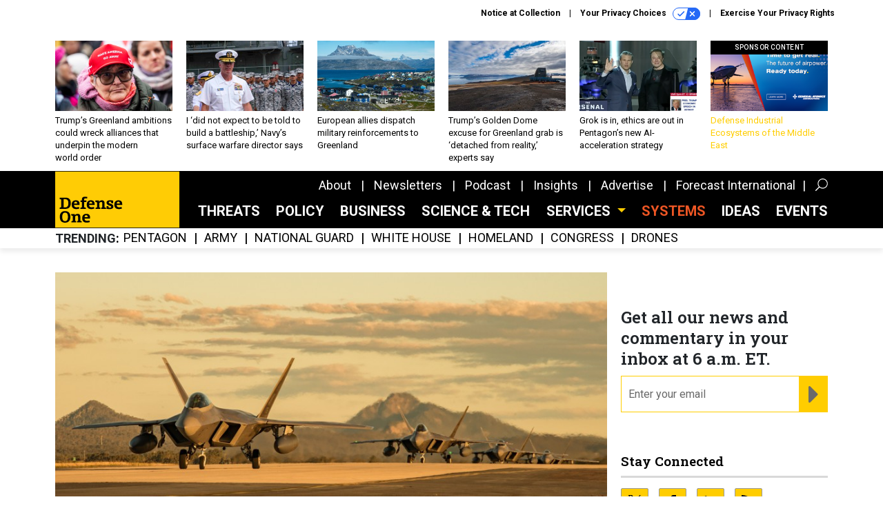

--- FILE ---
content_type: text/html; charset=utf-8
request_url: https://www.google.com/recaptcha/api2/anchor?ar=1&k=6LdOl7YqAAAAABKtsfQAMJd68i9_0s1IP1QM3v7N&co=aHR0cHM6Ly93d3cuZGVmZW5zZW9uZS5jb206NDQz&hl=en&v=PoyoqOPhxBO7pBk68S4YbpHZ&size=normal&anchor-ms=20000&execute-ms=30000&cb=7tlyn6pro2mf
body_size: 49162
content:
<!DOCTYPE HTML><html dir="ltr" lang="en"><head><meta http-equiv="Content-Type" content="text/html; charset=UTF-8">
<meta http-equiv="X-UA-Compatible" content="IE=edge">
<title>reCAPTCHA</title>
<style type="text/css">
/* cyrillic-ext */
@font-face {
  font-family: 'Roboto';
  font-style: normal;
  font-weight: 400;
  font-stretch: 100%;
  src: url(//fonts.gstatic.com/s/roboto/v48/KFO7CnqEu92Fr1ME7kSn66aGLdTylUAMa3GUBHMdazTgWw.woff2) format('woff2');
  unicode-range: U+0460-052F, U+1C80-1C8A, U+20B4, U+2DE0-2DFF, U+A640-A69F, U+FE2E-FE2F;
}
/* cyrillic */
@font-face {
  font-family: 'Roboto';
  font-style: normal;
  font-weight: 400;
  font-stretch: 100%;
  src: url(//fonts.gstatic.com/s/roboto/v48/KFO7CnqEu92Fr1ME7kSn66aGLdTylUAMa3iUBHMdazTgWw.woff2) format('woff2');
  unicode-range: U+0301, U+0400-045F, U+0490-0491, U+04B0-04B1, U+2116;
}
/* greek-ext */
@font-face {
  font-family: 'Roboto';
  font-style: normal;
  font-weight: 400;
  font-stretch: 100%;
  src: url(//fonts.gstatic.com/s/roboto/v48/KFO7CnqEu92Fr1ME7kSn66aGLdTylUAMa3CUBHMdazTgWw.woff2) format('woff2');
  unicode-range: U+1F00-1FFF;
}
/* greek */
@font-face {
  font-family: 'Roboto';
  font-style: normal;
  font-weight: 400;
  font-stretch: 100%;
  src: url(//fonts.gstatic.com/s/roboto/v48/KFO7CnqEu92Fr1ME7kSn66aGLdTylUAMa3-UBHMdazTgWw.woff2) format('woff2');
  unicode-range: U+0370-0377, U+037A-037F, U+0384-038A, U+038C, U+038E-03A1, U+03A3-03FF;
}
/* math */
@font-face {
  font-family: 'Roboto';
  font-style: normal;
  font-weight: 400;
  font-stretch: 100%;
  src: url(//fonts.gstatic.com/s/roboto/v48/KFO7CnqEu92Fr1ME7kSn66aGLdTylUAMawCUBHMdazTgWw.woff2) format('woff2');
  unicode-range: U+0302-0303, U+0305, U+0307-0308, U+0310, U+0312, U+0315, U+031A, U+0326-0327, U+032C, U+032F-0330, U+0332-0333, U+0338, U+033A, U+0346, U+034D, U+0391-03A1, U+03A3-03A9, U+03B1-03C9, U+03D1, U+03D5-03D6, U+03F0-03F1, U+03F4-03F5, U+2016-2017, U+2034-2038, U+203C, U+2040, U+2043, U+2047, U+2050, U+2057, U+205F, U+2070-2071, U+2074-208E, U+2090-209C, U+20D0-20DC, U+20E1, U+20E5-20EF, U+2100-2112, U+2114-2115, U+2117-2121, U+2123-214F, U+2190, U+2192, U+2194-21AE, U+21B0-21E5, U+21F1-21F2, U+21F4-2211, U+2213-2214, U+2216-22FF, U+2308-230B, U+2310, U+2319, U+231C-2321, U+2336-237A, U+237C, U+2395, U+239B-23B7, U+23D0, U+23DC-23E1, U+2474-2475, U+25AF, U+25B3, U+25B7, U+25BD, U+25C1, U+25CA, U+25CC, U+25FB, U+266D-266F, U+27C0-27FF, U+2900-2AFF, U+2B0E-2B11, U+2B30-2B4C, U+2BFE, U+3030, U+FF5B, U+FF5D, U+1D400-1D7FF, U+1EE00-1EEFF;
}
/* symbols */
@font-face {
  font-family: 'Roboto';
  font-style: normal;
  font-weight: 400;
  font-stretch: 100%;
  src: url(//fonts.gstatic.com/s/roboto/v48/KFO7CnqEu92Fr1ME7kSn66aGLdTylUAMaxKUBHMdazTgWw.woff2) format('woff2');
  unicode-range: U+0001-000C, U+000E-001F, U+007F-009F, U+20DD-20E0, U+20E2-20E4, U+2150-218F, U+2190, U+2192, U+2194-2199, U+21AF, U+21E6-21F0, U+21F3, U+2218-2219, U+2299, U+22C4-22C6, U+2300-243F, U+2440-244A, U+2460-24FF, U+25A0-27BF, U+2800-28FF, U+2921-2922, U+2981, U+29BF, U+29EB, U+2B00-2BFF, U+4DC0-4DFF, U+FFF9-FFFB, U+10140-1018E, U+10190-1019C, U+101A0, U+101D0-101FD, U+102E0-102FB, U+10E60-10E7E, U+1D2C0-1D2D3, U+1D2E0-1D37F, U+1F000-1F0FF, U+1F100-1F1AD, U+1F1E6-1F1FF, U+1F30D-1F30F, U+1F315, U+1F31C, U+1F31E, U+1F320-1F32C, U+1F336, U+1F378, U+1F37D, U+1F382, U+1F393-1F39F, U+1F3A7-1F3A8, U+1F3AC-1F3AF, U+1F3C2, U+1F3C4-1F3C6, U+1F3CA-1F3CE, U+1F3D4-1F3E0, U+1F3ED, U+1F3F1-1F3F3, U+1F3F5-1F3F7, U+1F408, U+1F415, U+1F41F, U+1F426, U+1F43F, U+1F441-1F442, U+1F444, U+1F446-1F449, U+1F44C-1F44E, U+1F453, U+1F46A, U+1F47D, U+1F4A3, U+1F4B0, U+1F4B3, U+1F4B9, U+1F4BB, U+1F4BF, U+1F4C8-1F4CB, U+1F4D6, U+1F4DA, U+1F4DF, U+1F4E3-1F4E6, U+1F4EA-1F4ED, U+1F4F7, U+1F4F9-1F4FB, U+1F4FD-1F4FE, U+1F503, U+1F507-1F50B, U+1F50D, U+1F512-1F513, U+1F53E-1F54A, U+1F54F-1F5FA, U+1F610, U+1F650-1F67F, U+1F687, U+1F68D, U+1F691, U+1F694, U+1F698, U+1F6AD, U+1F6B2, U+1F6B9-1F6BA, U+1F6BC, U+1F6C6-1F6CF, U+1F6D3-1F6D7, U+1F6E0-1F6EA, U+1F6F0-1F6F3, U+1F6F7-1F6FC, U+1F700-1F7FF, U+1F800-1F80B, U+1F810-1F847, U+1F850-1F859, U+1F860-1F887, U+1F890-1F8AD, U+1F8B0-1F8BB, U+1F8C0-1F8C1, U+1F900-1F90B, U+1F93B, U+1F946, U+1F984, U+1F996, U+1F9E9, U+1FA00-1FA6F, U+1FA70-1FA7C, U+1FA80-1FA89, U+1FA8F-1FAC6, U+1FACE-1FADC, U+1FADF-1FAE9, U+1FAF0-1FAF8, U+1FB00-1FBFF;
}
/* vietnamese */
@font-face {
  font-family: 'Roboto';
  font-style: normal;
  font-weight: 400;
  font-stretch: 100%;
  src: url(//fonts.gstatic.com/s/roboto/v48/KFO7CnqEu92Fr1ME7kSn66aGLdTylUAMa3OUBHMdazTgWw.woff2) format('woff2');
  unicode-range: U+0102-0103, U+0110-0111, U+0128-0129, U+0168-0169, U+01A0-01A1, U+01AF-01B0, U+0300-0301, U+0303-0304, U+0308-0309, U+0323, U+0329, U+1EA0-1EF9, U+20AB;
}
/* latin-ext */
@font-face {
  font-family: 'Roboto';
  font-style: normal;
  font-weight: 400;
  font-stretch: 100%;
  src: url(//fonts.gstatic.com/s/roboto/v48/KFO7CnqEu92Fr1ME7kSn66aGLdTylUAMa3KUBHMdazTgWw.woff2) format('woff2');
  unicode-range: U+0100-02BA, U+02BD-02C5, U+02C7-02CC, U+02CE-02D7, U+02DD-02FF, U+0304, U+0308, U+0329, U+1D00-1DBF, U+1E00-1E9F, U+1EF2-1EFF, U+2020, U+20A0-20AB, U+20AD-20C0, U+2113, U+2C60-2C7F, U+A720-A7FF;
}
/* latin */
@font-face {
  font-family: 'Roboto';
  font-style: normal;
  font-weight: 400;
  font-stretch: 100%;
  src: url(//fonts.gstatic.com/s/roboto/v48/KFO7CnqEu92Fr1ME7kSn66aGLdTylUAMa3yUBHMdazQ.woff2) format('woff2');
  unicode-range: U+0000-00FF, U+0131, U+0152-0153, U+02BB-02BC, U+02C6, U+02DA, U+02DC, U+0304, U+0308, U+0329, U+2000-206F, U+20AC, U+2122, U+2191, U+2193, U+2212, U+2215, U+FEFF, U+FFFD;
}
/* cyrillic-ext */
@font-face {
  font-family: 'Roboto';
  font-style: normal;
  font-weight: 500;
  font-stretch: 100%;
  src: url(//fonts.gstatic.com/s/roboto/v48/KFO7CnqEu92Fr1ME7kSn66aGLdTylUAMa3GUBHMdazTgWw.woff2) format('woff2');
  unicode-range: U+0460-052F, U+1C80-1C8A, U+20B4, U+2DE0-2DFF, U+A640-A69F, U+FE2E-FE2F;
}
/* cyrillic */
@font-face {
  font-family: 'Roboto';
  font-style: normal;
  font-weight: 500;
  font-stretch: 100%;
  src: url(//fonts.gstatic.com/s/roboto/v48/KFO7CnqEu92Fr1ME7kSn66aGLdTylUAMa3iUBHMdazTgWw.woff2) format('woff2');
  unicode-range: U+0301, U+0400-045F, U+0490-0491, U+04B0-04B1, U+2116;
}
/* greek-ext */
@font-face {
  font-family: 'Roboto';
  font-style: normal;
  font-weight: 500;
  font-stretch: 100%;
  src: url(//fonts.gstatic.com/s/roboto/v48/KFO7CnqEu92Fr1ME7kSn66aGLdTylUAMa3CUBHMdazTgWw.woff2) format('woff2');
  unicode-range: U+1F00-1FFF;
}
/* greek */
@font-face {
  font-family: 'Roboto';
  font-style: normal;
  font-weight: 500;
  font-stretch: 100%;
  src: url(//fonts.gstatic.com/s/roboto/v48/KFO7CnqEu92Fr1ME7kSn66aGLdTylUAMa3-UBHMdazTgWw.woff2) format('woff2');
  unicode-range: U+0370-0377, U+037A-037F, U+0384-038A, U+038C, U+038E-03A1, U+03A3-03FF;
}
/* math */
@font-face {
  font-family: 'Roboto';
  font-style: normal;
  font-weight: 500;
  font-stretch: 100%;
  src: url(//fonts.gstatic.com/s/roboto/v48/KFO7CnqEu92Fr1ME7kSn66aGLdTylUAMawCUBHMdazTgWw.woff2) format('woff2');
  unicode-range: U+0302-0303, U+0305, U+0307-0308, U+0310, U+0312, U+0315, U+031A, U+0326-0327, U+032C, U+032F-0330, U+0332-0333, U+0338, U+033A, U+0346, U+034D, U+0391-03A1, U+03A3-03A9, U+03B1-03C9, U+03D1, U+03D5-03D6, U+03F0-03F1, U+03F4-03F5, U+2016-2017, U+2034-2038, U+203C, U+2040, U+2043, U+2047, U+2050, U+2057, U+205F, U+2070-2071, U+2074-208E, U+2090-209C, U+20D0-20DC, U+20E1, U+20E5-20EF, U+2100-2112, U+2114-2115, U+2117-2121, U+2123-214F, U+2190, U+2192, U+2194-21AE, U+21B0-21E5, U+21F1-21F2, U+21F4-2211, U+2213-2214, U+2216-22FF, U+2308-230B, U+2310, U+2319, U+231C-2321, U+2336-237A, U+237C, U+2395, U+239B-23B7, U+23D0, U+23DC-23E1, U+2474-2475, U+25AF, U+25B3, U+25B7, U+25BD, U+25C1, U+25CA, U+25CC, U+25FB, U+266D-266F, U+27C0-27FF, U+2900-2AFF, U+2B0E-2B11, U+2B30-2B4C, U+2BFE, U+3030, U+FF5B, U+FF5D, U+1D400-1D7FF, U+1EE00-1EEFF;
}
/* symbols */
@font-face {
  font-family: 'Roboto';
  font-style: normal;
  font-weight: 500;
  font-stretch: 100%;
  src: url(//fonts.gstatic.com/s/roboto/v48/KFO7CnqEu92Fr1ME7kSn66aGLdTylUAMaxKUBHMdazTgWw.woff2) format('woff2');
  unicode-range: U+0001-000C, U+000E-001F, U+007F-009F, U+20DD-20E0, U+20E2-20E4, U+2150-218F, U+2190, U+2192, U+2194-2199, U+21AF, U+21E6-21F0, U+21F3, U+2218-2219, U+2299, U+22C4-22C6, U+2300-243F, U+2440-244A, U+2460-24FF, U+25A0-27BF, U+2800-28FF, U+2921-2922, U+2981, U+29BF, U+29EB, U+2B00-2BFF, U+4DC0-4DFF, U+FFF9-FFFB, U+10140-1018E, U+10190-1019C, U+101A0, U+101D0-101FD, U+102E0-102FB, U+10E60-10E7E, U+1D2C0-1D2D3, U+1D2E0-1D37F, U+1F000-1F0FF, U+1F100-1F1AD, U+1F1E6-1F1FF, U+1F30D-1F30F, U+1F315, U+1F31C, U+1F31E, U+1F320-1F32C, U+1F336, U+1F378, U+1F37D, U+1F382, U+1F393-1F39F, U+1F3A7-1F3A8, U+1F3AC-1F3AF, U+1F3C2, U+1F3C4-1F3C6, U+1F3CA-1F3CE, U+1F3D4-1F3E0, U+1F3ED, U+1F3F1-1F3F3, U+1F3F5-1F3F7, U+1F408, U+1F415, U+1F41F, U+1F426, U+1F43F, U+1F441-1F442, U+1F444, U+1F446-1F449, U+1F44C-1F44E, U+1F453, U+1F46A, U+1F47D, U+1F4A3, U+1F4B0, U+1F4B3, U+1F4B9, U+1F4BB, U+1F4BF, U+1F4C8-1F4CB, U+1F4D6, U+1F4DA, U+1F4DF, U+1F4E3-1F4E6, U+1F4EA-1F4ED, U+1F4F7, U+1F4F9-1F4FB, U+1F4FD-1F4FE, U+1F503, U+1F507-1F50B, U+1F50D, U+1F512-1F513, U+1F53E-1F54A, U+1F54F-1F5FA, U+1F610, U+1F650-1F67F, U+1F687, U+1F68D, U+1F691, U+1F694, U+1F698, U+1F6AD, U+1F6B2, U+1F6B9-1F6BA, U+1F6BC, U+1F6C6-1F6CF, U+1F6D3-1F6D7, U+1F6E0-1F6EA, U+1F6F0-1F6F3, U+1F6F7-1F6FC, U+1F700-1F7FF, U+1F800-1F80B, U+1F810-1F847, U+1F850-1F859, U+1F860-1F887, U+1F890-1F8AD, U+1F8B0-1F8BB, U+1F8C0-1F8C1, U+1F900-1F90B, U+1F93B, U+1F946, U+1F984, U+1F996, U+1F9E9, U+1FA00-1FA6F, U+1FA70-1FA7C, U+1FA80-1FA89, U+1FA8F-1FAC6, U+1FACE-1FADC, U+1FADF-1FAE9, U+1FAF0-1FAF8, U+1FB00-1FBFF;
}
/* vietnamese */
@font-face {
  font-family: 'Roboto';
  font-style: normal;
  font-weight: 500;
  font-stretch: 100%;
  src: url(//fonts.gstatic.com/s/roboto/v48/KFO7CnqEu92Fr1ME7kSn66aGLdTylUAMa3OUBHMdazTgWw.woff2) format('woff2');
  unicode-range: U+0102-0103, U+0110-0111, U+0128-0129, U+0168-0169, U+01A0-01A1, U+01AF-01B0, U+0300-0301, U+0303-0304, U+0308-0309, U+0323, U+0329, U+1EA0-1EF9, U+20AB;
}
/* latin-ext */
@font-face {
  font-family: 'Roboto';
  font-style: normal;
  font-weight: 500;
  font-stretch: 100%;
  src: url(//fonts.gstatic.com/s/roboto/v48/KFO7CnqEu92Fr1ME7kSn66aGLdTylUAMa3KUBHMdazTgWw.woff2) format('woff2');
  unicode-range: U+0100-02BA, U+02BD-02C5, U+02C7-02CC, U+02CE-02D7, U+02DD-02FF, U+0304, U+0308, U+0329, U+1D00-1DBF, U+1E00-1E9F, U+1EF2-1EFF, U+2020, U+20A0-20AB, U+20AD-20C0, U+2113, U+2C60-2C7F, U+A720-A7FF;
}
/* latin */
@font-face {
  font-family: 'Roboto';
  font-style: normal;
  font-weight: 500;
  font-stretch: 100%;
  src: url(//fonts.gstatic.com/s/roboto/v48/KFO7CnqEu92Fr1ME7kSn66aGLdTylUAMa3yUBHMdazQ.woff2) format('woff2');
  unicode-range: U+0000-00FF, U+0131, U+0152-0153, U+02BB-02BC, U+02C6, U+02DA, U+02DC, U+0304, U+0308, U+0329, U+2000-206F, U+20AC, U+2122, U+2191, U+2193, U+2212, U+2215, U+FEFF, U+FFFD;
}
/* cyrillic-ext */
@font-face {
  font-family: 'Roboto';
  font-style: normal;
  font-weight: 900;
  font-stretch: 100%;
  src: url(//fonts.gstatic.com/s/roboto/v48/KFO7CnqEu92Fr1ME7kSn66aGLdTylUAMa3GUBHMdazTgWw.woff2) format('woff2');
  unicode-range: U+0460-052F, U+1C80-1C8A, U+20B4, U+2DE0-2DFF, U+A640-A69F, U+FE2E-FE2F;
}
/* cyrillic */
@font-face {
  font-family: 'Roboto';
  font-style: normal;
  font-weight: 900;
  font-stretch: 100%;
  src: url(//fonts.gstatic.com/s/roboto/v48/KFO7CnqEu92Fr1ME7kSn66aGLdTylUAMa3iUBHMdazTgWw.woff2) format('woff2');
  unicode-range: U+0301, U+0400-045F, U+0490-0491, U+04B0-04B1, U+2116;
}
/* greek-ext */
@font-face {
  font-family: 'Roboto';
  font-style: normal;
  font-weight: 900;
  font-stretch: 100%;
  src: url(//fonts.gstatic.com/s/roboto/v48/KFO7CnqEu92Fr1ME7kSn66aGLdTylUAMa3CUBHMdazTgWw.woff2) format('woff2');
  unicode-range: U+1F00-1FFF;
}
/* greek */
@font-face {
  font-family: 'Roboto';
  font-style: normal;
  font-weight: 900;
  font-stretch: 100%;
  src: url(//fonts.gstatic.com/s/roboto/v48/KFO7CnqEu92Fr1ME7kSn66aGLdTylUAMa3-UBHMdazTgWw.woff2) format('woff2');
  unicode-range: U+0370-0377, U+037A-037F, U+0384-038A, U+038C, U+038E-03A1, U+03A3-03FF;
}
/* math */
@font-face {
  font-family: 'Roboto';
  font-style: normal;
  font-weight: 900;
  font-stretch: 100%;
  src: url(//fonts.gstatic.com/s/roboto/v48/KFO7CnqEu92Fr1ME7kSn66aGLdTylUAMawCUBHMdazTgWw.woff2) format('woff2');
  unicode-range: U+0302-0303, U+0305, U+0307-0308, U+0310, U+0312, U+0315, U+031A, U+0326-0327, U+032C, U+032F-0330, U+0332-0333, U+0338, U+033A, U+0346, U+034D, U+0391-03A1, U+03A3-03A9, U+03B1-03C9, U+03D1, U+03D5-03D6, U+03F0-03F1, U+03F4-03F5, U+2016-2017, U+2034-2038, U+203C, U+2040, U+2043, U+2047, U+2050, U+2057, U+205F, U+2070-2071, U+2074-208E, U+2090-209C, U+20D0-20DC, U+20E1, U+20E5-20EF, U+2100-2112, U+2114-2115, U+2117-2121, U+2123-214F, U+2190, U+2192, U+2194-21AE, U+21B0-21E5, U+21F1-21F2, U+21F4-2211, U+2213-2214, U+2216-22FF, U+2308-230B, U+2310, U+2319, U+231C-2321, U+2336-237A, U+237C, U+2395, U+239B-23B7, U+23D0, U+23DC-23E1, U+2474-2475, U+25AF, U+25B3, U+25B7, U+25BD, U+25C1, U+25CA, U+25CC, U+25FB, U+266D-266F, U+27C0-27FF, U+2900-2AFF, U+2B0E-2B11, U+2B30-2B4C, U+2BFE, U+3030, U+FF5B, U+FF5D, U+1D400-1D7FF, U+1EE00-1EEFF;
}
/* symbols */
@font-face {
  font-family: 'Roboto';
  font-style: normal;
  font-weight: 900;
  font-stretch: 100%;
  src: url(//fonts.gstatic.com/s/roboto/v48/KFO7CnqEu92Fr1ME7kSn66aGLdTylUAMaxKUBHMdazTgWw.woff2) format('woff2');
  unicode-range: U+0001-000C, U+000E-001F, U+007F-009F, U+20DD-20E0, U+20E2-20E4, U+2150-218F, U+2190, U+2192, U+2194-2199, U+21AF, U+21E6-21F0, U+21F3, U+2218-2219, U+2299, U+22C4-22C6, U+2300-243F, U+2440-244A, U+2460-24FF, U+25A0-27BF, U+2800-28FF, U+2921-2922, U+2981, U+29BF, U+29EB, U+2B00-2BFF, U+4DC0-4DFF, U+FFF9-FFFB, U+10140-1018E, U+10190-1019C, U+101A0, U+101D0-101FD, U+102E0-102FB, U+10E60-10E7E, U+1D2C0-1D2D3, U+1D2E0-1D37F, U+1F000-1F0FF, U+1F100-1F1AD, U+1F1E6-1F1FF, U+1F30D-1F30F, U+1F315, U+1F31C, U+1F31E, U+1F320-1F32C, U+1F336, U+1F378, U+1F37D, U+1F382, U+1F393-1F39F, U+1F3A7-1F3A8, U+1F3AC-1F3AF, U+1F3C2, U+1F3C4-1F3C6, U+1F3CA-1F3CE, U+1F3D4-1F3E0, U+1F3ED, U+1F3F1-1F3F3, U+1F3F5-1F3F7, U+1F408, U+1F415, U+1F41F, U+1F426, U+1F43F, U+1F441-1F442, U+1F444, U+1F446-1F449, U+1F44C-1F44E, U+1F453, U+1F46A, U+1F47D, U+1F4A3, U+1F4B0, U+1F4B3, U+1F4B9, U+1F4BB, U+1F4BF, U+1F4C8-1F4CB, U+1F4D6, U+1F4DA, U+1F4DF, U+1F4E3-1F4E6, U+1F4EA-1F4ED, U+1F4F7, U+1F4F9-1F4FB, U+1F4FD-1F4FE, U+1F503, U+1F507-1F50B, U+1F50D, U+1F512-1F513, U+1F53E-1F54A, U+1F54F-1F5FA, U+1F610, U+1F650-1F67F, U+1F687, U+1F68D, U+1F691, U+1F694, U+1F698, U+1F6AD, U+1F6B2, U+1F6B9-1F6BA, U+1F6BC, U+1F6C6-1F6CF, U+1F6D3-1F6D7, U+1F6E0-1F6EA, U+1F6F0-1F6F3, U+1F6F7-1F6FC, U+1F700-1F7FF, U+1F800-1F80B, U+1F810-1F847, U+1F850-1F859, U+1F860-1F887, U+1F890-1F8AD, U+1F8B0-1F8BB, U+1F8C0-1F8C1, U+1F900-1F90B, U+1F93B, U+1F946, U+1F984, U+1F996, U+1F9E9, U+1FA00-1FA6F, U+1FA70-1FA7C, U+1FA80-1FA89, U+1FA8F-1FAC6, U+1FACE-1FADC, U+1FADF-1FAE9, U+1FAF0-1FAF8, U+1FB00-1FBFF;
}
/* vietnamese */
@font-face {
  font-family: 'Roboto';
  font-style: normal;
  font-weight: 900;
  font-stretch: 100%;
  src: url(//fonts.gstatic.com/s/roboto/v48/KFO7CnqEu92Fr1ME7kSn66aGLdTylUAMa3OUBHMdazTgWw.woff2) format('woff2');
  unicode-range: U+0102-0103, U+0110-0111, U+0128-0129, U+0168-0169, U+01A0-01A1, U+01AF-01B0, U+0300-0301, U+0303-0304, U+0308-0309, U+0323, U+0329, U+1EA0-1EF9, U+20AB;
}
/* latin-ext */
@font-face {
  font-family: 'Roboto';
  font-style: normal;
  font-weight: 900;
  font-stretch: 100%;
  src: url(//fonts.gstatic.com/s/roboto/v48/KFO7CnqEu92Fr1ME7kSn66aGLdTylUAMa3KUBHMdazTgWw.woff2) format('woff2');
  unicode-range: U+0100-02BA, U+02BD-02C5, U+02C7-02CC, U+02CE-02D7, U+02DD-02FF, U+0304, U+0308, U+0329, U+1D00-1DBF, U+1E00-1E9F, U+1EF2-1EFF, U+2020, U+20A0-20AB, U+20AD-20C0, U+2113, U+2C60-2C7F, U+A720-A7FF;
}
/* latin */
@font-face {
  font-family: 'Roboto';
  font-style: normal;
  font-weight: 900;
  font-stretch: 100%;
  src: url(//fonts.gstatic.com/s/roboto/v48/KFO7CnqEu92Fr1ME7kSn66aGLdTylUAMa3yUBHMdazQ.woff2) format('woff2');
  unicode-range: U+0000-00FF, U+0131, U+0152-0153, U+02BB-02BC, U+02C6, U+02DA, U+02DC, U+0304, U+0308, U+0329, U+2000-206F, U+20AC, U+2122, U+2191, U+2193, U+2212, U+2215, U+FEFF, U+FFFD;
}

</style>
<link rel="stylesheet" type="text/css" href="https://www.gstatic.com/recaptcha/releases/PoyoqOPhxBO7pBk68S4YbpHZ/styles__ltr.css">
<script nonce="07QdyjBAma9Ja3lAmTJG3w" type="text/javascript">window['__recaptcha_api'] = 'https://www.google.com/recaptcha/api2/';</script>
<script type="text/javascript" src="https://www.gstatic.com/recaptcha/releases/PoyoqOPhxBO7pBk68S4YbpHZ/recaptcha__en.js" nonce="07QdyjBAma9Ja3lAmTJG3w">
      
    </script></head>
<body><div id="rc-anchor-alert" class="rc-anchor-alert"></div>
<input type="hidden" id="recaptcha-token" value="[base64]">
<script type="text/javascript" nonce="07QdyjBAma9Ja3lAmTJG3w">
      recaptcha.anchor.Main.init("[\x22ainput\x22,[\x22bgdata\x22,\x22\x22,\[base64]/[base64]/[base64]/[base64]/[base64]/UltsKytdPUU6KEU8MjA0OD9SW2wrK109RT4+NnwxOTI6KChFJjY0NTEyKT09NTUyOTYmJk0rMTxjLmxlbmd0aCYmKGMuY2hhckNvZGVBdChNKzEpJjY0NTEyKT09NTYzMjA/[base64]/[base64]/[base64]/[base64]/[base64]/[base64]/[base64]\x22,\[base64]\\u003d\\u003d\x22,\[base64]/DsMOXbMKvflF3eE0nw6NfU8KNwpjDjGVTHsKjwoAjw4gYDXzCtE1fe0ERADvClHtXajXDoTDDk1Fow5/DnU9/w4jCv8KrU2VFwrLCmMKow5Ftw4N9w7R8QMOnwqzClQbDmlfCk1Vdw6TDr1rDl8Ktwq0Uwrk/[base64]/CmzLCsAdmAMKECUV2CDIuwpp6a8OMw6ceS8K/Yx0oamLDizzClMKyES3CrAQTLcKrJUrDq8OdJVTDgcOJQcOOABguw5HDsMOidT7CusOqf2XDvVs1wqJxwrpjwqIuwp4jwpo1e3zDhVnDuMODPx0IMC7CqsKowrkTD0PCvcOZeh3CuRfDocKOI8KMI8K0CMO/w4NUwqvDn2bCkhzDlQg/[base64]/[base64]/woNyQHnDosKywo3Co8O0w4MICMOdVgnDusOoSChXw7UPTTVsWcOoLcKEAW/CijQ+eH7CtGxpw7JXIGLDpcO8McKkwpDDg2bCqcKww7nCpcO1HTYxw7rCssKgwr9twpJ5HMKrPMOpa8O3w6xHw7fDvDfCs8KxGTbCvDbCv8KDTUbDh8OLYMKtw6HCjcKxw6xzwq1nfi3DiMOgNAAhwpPCjVbChl/DmHU2EzMNwq7DuU9hd2HDlBfDicOHcCsmw6ZkCzM0bcK1XsOtOFPCpUnClcOGw4Y7w5tBVVUpwrskw5LDpV7Ct2tBFcOweiInw5tUPcKlPMOhwrTChTljw64Sw6XCqRXCsErDhsK/BB3DiHrCn3dJwrl0AAjCkcONwrVyS8OSw7XDpWbDqlfCggQvfMOUcsO4fMOIBwU2C2ITwpAqwo/[base64]/CuMKBwoQGw7PChFvDrcKrwojDtsO1wq/CnMOJdMKeBsOOUXwGwqRQw5RMA3nCm3LCrUXCmcOLw7EoSMOyX0gEwq8xJcOxMiUow6LCgcK5w4nCkMK2w50lfsOLwpTDpz3DpMO0dcOrNxrCncOYXSvCgcK6w4tiwrHChcOXwrEvOhLCgMKudhMOw5zCjTBKw6zDgz5wVUkIw6B/wpVARcOUC1PCh3nDvMOVwrzChDpmwqTDrMKcw4DCkcO5fsOTSkTCrcK4wqLCmsOIw55CwpHCkwUpUXdfw7fDj8KZcyYUGMKDw7ptS2vChcOFK23CnGlIwrkcwqlow7BePjEcw5nDpsKGdDXDnTgQwqnDoQtVDsONw77CvMKNwp95w6MkD8OjME/DoCPDiEJiCMKswqwGw47ChSl9w7NAQ8Kww4/CnMKlIB/[base64]/[base64]/Cg8OAwotIw4BGU8OvwqzDgBLDh8KdwrvDrMO8ZMKbXifDjzDCuh7DpsOYwofCscO0wppOw74Rwq/DswrChsKtwq7Cv3/Cv8K7fl5hwpINw6czCMKSwrkKXsK1w6rDjyzCiHjDkS0sw6hswozDjRXDj8KpW8KMwrTDkcKqw7ARZl7Dg1Nvwo1Pw4gDwrlqw7xSfcKnBkTCtMOSw5/CqcKvSWAUwoBSSD59w4XDuF/Cql0vaMO5IXHDhyTDocK6wpPCpgg0w4LCg8KWw782Q8KdwqTDpjDDslLDnjwGwqjDv0/Do3YXLcOuTcKXwp3Dmn7CnRrDpcOcwoQbw5wMD8Oew5JFw74Bd8OJwqBKIMKlT3A+QMOjXsOoCghRw5pKwrDDuMOrw6dAworDoGjDmF9RMgrCpQbChMOnw5p9wpnDiQjCgxsHwrfCu8Kow4XCsQEzwo3Du3bCjMK7RcKpw7nDs8KIwqDDnX87woNfwpjChcOyG8OYwq/Crj0QGA5rQ8KawqBCSC4vwoMHRcK+w4fChcOfGyDDuMOHW8K0XcK7F1YewqPCqcKob1bCi8KJDF3CksKgecKLwoQ7OxbChMKpwoPDkMOfXsKTw4AYw5InXggXZ0VIw6jCh8ORQ0BYMcOfw7jCo8OEwqVLwofCpV5Pb8K+w7Q8JwrCs8Opw73DmnXDuR/DmMKlw7sVfStsw5Y6w6/CjsKgwpNmw4/CkmQfw4vCoMOtJEIqwq5ow7Ffw58pwqA3cMOuw4x9BWAiKH7CsEkpAXIOwqvCpEdWCWzDgTvCocKHMsOrQ3zDnXk1GsK6wrPCoxc4w63DkAXCtsO0XcKRGVIBX8KswpoUw5AbR8Kyc8OCJGzDk8KAUE4LwoDCgyZ4LMOFwrLCo8O9w4rDlsKGw595w7wIwpJ/w6Now4zChx5Awq97dijDqcOCUsOUwo1Ew7PDlHxnw7dvw4PDqkbDlRDChcKPwrsFO8KhGsOLAy7CiMKvSsKWw51Pw5/CkVU2w6sMDmnCjTBmw4pXDhxfGhjCncKCw73Dr8OVYnFqwqLCtBBicMKjQwhWw64twoDClRHCqh/DoELCvsO8woYLw7JywqDCj8OmZcONeiXDosKhwqkHwpxtw7Fbw7lhw5suw5piw7g+a3ZGw78qK3QWUR/Cqng5w7nCk8K+w67CtsKQS8OHGMKrw70Rwq5IXVHCoyU+GXInwqjDsxgcw7/Dj8Opw6wsBxhbwpTDqMKAQmrDmsKcLMKRFw7DvUQ9IxbDo8O7eEB6PcKKM2vCssKoK8KJJB7DsWscw6/DrMONJMOlwoPDpAjCksKqaG/CqG9Dw7VQwrRGwqJUc8KRNlxUC2Upw5gDG2rDu8KYY8OnwrXDgcKFwrRXBg/DkkbDrwdBfwjDtsOBNMKEwpEeaMKXIsKLdcK4wpwuCHoMdifDkMK6w4tuwqXChsKLwoEswrB+w4paGsKMw4w9ecKLw6AiICvDvDF2Ag7CqEXCtgwNw6HCty/ClcK2wo/ClmY1FsKtC3YpL8KlXcO0wprCkcKAwpM/wr3ChMORShDDlHcYwqrDsVxBWcKDwptmwoTCthzCgFkGYTchw5rDscOAw5lYwpQlw5DDhMKHOynCqMKawpIjw5cLLMOdcyDCncOVwpTDu8OdwoPDi0IMwqbDmx8kw6MfRjPDvMOKFXRcQTs2PcOeQcO9GDRbOcKow5/Dtml2w6oHH0jDlzBSw7/CjHPDm8KEcjlDw6rCl1V5wpfCgCVpTXfDmBTCqAfCusOZw77DlsOWcX7DuR7DhMOeMytmw73CuVx9wp4XTsKdEMOgQxV7wphmf8KZFTQTwqoHwp3DqMKDIcONXinCvzbCl3HCqUjDl8ORw4zDh8OBw6JkN8O/fSN/VwwCDA/DjWPCpTTDikHDjXpZG8K8H8OCwo/ClRDCvl7DhcKAGTzDhMKDfsKYwrrDt8KWbMOLK8KSw4IdA2csw6zDlXnCvcKow7/CiW3ClXnDiHIYw67CqMOswo0WYsKGw7LCsi7DocO3Gy7Dj8O8wp0PcTt6M8KgOkN7w6sLbMOnwpfCg8KeLcKcw7LDpcK/wo3CtzRAwotFwpgswoPChsOiRE7CsEbCq8KPRS0Rw4BHwoJ+csKYfgYmwrfCj8Oqw5FNASg/[base64]/Rw50N3DDu8Kxd8KYGms7UV7DtMObE0VtITgNw4czwpAjP8Oow5ljw7XDtnp/YmLDqcO4wp8nw6YdHgpHwpLDhsKYS8KNbjnDpcO5w7TCucOxw5XDgsKKw7rCkArDv8OIwqgjwp/DlMKYVkbDtQd5UsO/wrHDlcKJwpQnw61iT8OYw4x/BMOeZsOqwp/DrBs2wprDmcOyCcKfwolJP18ZwrJBwqrCtsOTwqXCky7CmMOCUjHDhMO0wq/DskcVw5dVwqBtUcKdwoMMwrzChBs3QXlgwoHDh3XChVEFw5gMwoTDqsK7KcO1wqtcw7hkLsOkwrtmw6MGw5DDlQ3CosKOw70EMz4rwplwHzDDpVjDpm0BJg1vw5ZdPU0FwpU9HMKnUsOWwpTCqTTCrMKjwq3DpcK4woQgbiPCoGl5wok/[base64]/DtMOBSR3Dk8KQaBzCvMKaZQjCpD8yMcKzX8KbwoDCtcKYwobCmlTDnMKbwqV3R8Odwqt6wqHCiFnCvzPCh8K/Xw/Coi7DkMOyamLDgcOkw7vCimBBPMOQUQ7DsMKfSMOLZsKQw7IQwrlSwo3CkMKzwqrDl8KRwpgMwrvCjcO9w67DiDLDmEZpBwR1YStUw6hUP8O5wodGwrrDlVgBETLCr3AXw6c/wrZ7w4zDuSnCn202w4vCs2kSwoPDgSjDvztCwrV2w6EZw6IxRG3CnsKjfMK/wrjCksOLwp1NwpJ0aTQgSTFIeHXCqwM8bsOMw6rCv1Y9FSjDnQAHQMKPw4LDg8KDa8Omw7xWw6YhwofCrz1iwo56fxROeThSPcO9GsOcw6pewoDDqcKvwop6I8KPw7lJJsOwwrIXfAUOwrg9wqLCs8O/dcOYwo3Dp8Olw4DCsMOte1pwFzjClDB7LcOgwpLDox3Dsg/DkjTCtsOdwqUNBwHDk3DDqsKBN8OBw4ESw4wQwr7CisKBwoBxeBXCjh1ubDskwqvChcK/LsO5worCrwZ5wqAOOxvDrcO+QsOOYcKracKjw7LDhXdrw6rDu8OpwrRnw5HCvl/DrMKsM8OOw6Z7wobDiyrCmUxXbDjCp8Kkw5pkZUfCtUXDisK4elrCqRI3PzrDqA3ChsOtwpgPGxZODsOxw4/[base64]/wrzCoABwwoXCmkfDlRrDn8OOw5zDiTIcw6HCocK0wrjDgX7CnsKEw7zChsOxUcKTGydOBcKBaG9aPH4cw447w6jDsgbCu1LCiMOIMy7Cvw/CnMOmK8Kgw5bClsOnw6wAw4fCuFbCtkg3UzYfw5jCly3ClcOMw7/[base64]/acO0JTfDj8Kewr1RJlbCqULDp3fCh8OuMMKkJ8KHw6jDqMOBwoAFBEYvwp/[base64]/[base64]/w6gawo/CpmQ7FcOuMWkKwptlNcOifAPCsMKYYQXDmXklw5NGGMKmAsOAwp9gMsKubiPDi3pbwqQEwpkrDiBTUcK6dMK/wpdUJcKfQsOjVQUqwrDDlBfDjcKXwrUULX4kYxEcw4XDj8O3w47DhsOtaGLDmUlAa8K8w6AkUsOnw4PCjjkgwqfCtMKhOApNwq4Ud8OULcK9wrZLM2rDmUxHdcOYKSbCpcKPLcKtQGvDnlLDkMOMJBIFw4piwqzClwfCohHDiRDCmsOIw4rChsOaO8O7w5lEEMO/[base64]/DlcO7TsOnPA3DmH4LZR5RI8KHPsK1wqorVsOYwq3DglN6wp3CisKGw7jDhMK8w6LCrMKXbsOEVMObw4FaZ8KHw71XNcOAw5/CjMK6Q8O8w5JDL8K7w4hSw4XDk8OTEMOMAgTDrgM1PcK+woEKwrBzw5V0w5drwo/CvgZiQcO5JMOEwpgiwojDusO7V8KRTQ7CvsKOw4/CkMKiw7wZbsOcwrfCvkkuRsKYw7Q6D090K8KFwpkXCU1zwrUOw4FmwrnDlMO0w7t5w6cgw7XCnnkKcsO/w6LCgcKrwobDkBbDg8KkN0o/w54/LMKfw5lRM07CjkPCpGYAwrvDuQbDmFzClcKYTcOYwqZHwrfCvE7CmEXDi8KmKSbDncKzW8K6w5HCmWpXCizCucOPcwPCk0hzwrrDpMOpbD7ChMOtwrJDwps9EcOmGsKpfyjCjkjDlys7woVQeUfCn8KXw5PCh8O2w77ChsOCwpslwrZGwq3Cu8K3w4DCrMO/woJ1w5TCmhDColhRw7/Dj8KHw4HDr8OKwofDuMKTB2bCnMKsSnQJJsKKJcKJKzDCjsKDw5x6w5fCocOowpHDjxdfTsKsHMK7w6/CqsKiNjXCnxxawrPDkcOgw7LDmMKtwog/w4YnwrrDgcOVwrDDjMKEHcKkQCfDmcKgDsKCYVrDmMK9NX/ClcOfQWHCnsKwPMO1a8OOwqEaw588woZBwr/DiQzCnMOtdsK8w6DDugzDoTU/BwPCvF8LK2jDpCXDjEbDmRvDp8K3w6JHw6PCjsOSwqYtw6UkR1YcwoYwSsOBa8OpGcKAwo4Yw7AAw7/CkBrDtcKqQMKTw53Cu8Odw5FJRHLCkR/CisOYwoPDlSo3UyF7wq9+BcKSw7thScOwwr0VwpJ8ecOmGwpqwq7DssKpDsO8w6FIYkDCpADCkRXClXAfBR7CinHCgMOoaUcaw6lfwpbCo2d2XB8rSMKYAwvCtcOUQcO8wqhHRsOQw5QBwrPDnsOEwrwmw7A5wpACZ8KEwrApBnfDhAMGwokgw7fCg8OZPCYRecOjKg/DiV/CqBxAIzU8wr1RwpjCrhbDumrDtWpxwpXCkFrDnkpuwpAKwpHCthnDkMKmw4AIE24xYcKcw7fCjsOVw7PDrsO+wrnCpEcDWsOhwqBcw4nDt8KSBRtgwr/Dp3A/[base64]/DhMKUw4LDtcKNw7pjwqhQw53Di8K0Z8KXwp/CvVXCpMKCWnbDnMO7wpkrOB/DvMKJLMO1McKgw53CosKtQizCvRTClsKFw4w/wphKwohxdlh4Ol16w4fCsDzDllh8SisTwpclTlM6B8OnZGZ1w6x3C2Qaw7UfT8K0LcKmUGDClWnDhMKMwr7DsUPDo8O8Ng8NH3rDjsKSwq3DtcK+bMKUfMO4w7XDtEPDuMODExfCi8KjAMOAwrfDnMOdcRnCmy/DmFzDpsOAb8OZaMOVBsO1wqcyM8OHw7/[base64]/DhiRcw4RLw47Ch3xifcKTw67DiMKnc8OKwoXDusK9LcOEw4vCtnIOXUUqaATCncOvw5FJOsOVDz1owrHDgWzDrU3DshsNNMKBw4sZA8K5woMgwrDDscOVc3LDkcO8eXzCvmnCusOpMsOqw53CoGERwojCocOzw7rDncKww6HCuV88O8OlIVVuw7vCj8KjwrrDj8ONwp/DkMKrwqAyw6JkccKqw6bCjB4WflA+w5UyU8KHwprCkMKvw61ywpXCmcOlQ8OrwqjCgsOwRynDhMKrwqgkw5prw61kJmMew7djJ0IVJsK7N0vDhXIaLSYjw63Dh8OnU8OrScOWw7smw7lmw63CosOgwrPCq8ORGA7DqHHDlwBkQjjDosOKwo4/dxNVw6rChFpXwoTCtMKyasO+woAJwoFUwoxVwrN5wr/Dh23DuEPCkhnDvD7CmS1bB8OfIcKxeGbDlAPDk1sHOcKPw7bCh8Okw6VIT8K4W8KSwr3CssOoOE3DjcOHwqIFwrJFw5/[base64]/w5QRR8K4K0TDsSxYKHwqVcKCw6cfHQHDszHCuBZFFmhJZhzDvcOowr/Cn3DCqScoSAZGwqxmOEwow6nCs8KfwqcCw5RMw6/DssKQwrQ+w70wwovDoTHCthXCrsKIw7TDpBLCtkbDtcOcw5kDwoFAwrl7DMOVwp/DgAAMRcKAw6UyV8O7E8OFbsKXcjRVdcKtV8OaR0B5Tm91wp83w6/DlysgNMO4WEQNwr0tZHzCv0TDmMOwwrhxwrjCrsKkw5zDu3jDjhkIwrYrUsOVw6BOw77DlsOnMcKQwr/CkxgYw5ZPMsORw58wdyMLwqjDrsOaCsO5wodHYiLClsK5bsKbw67Dv8Otw6lJVcOSwpPCrcO/[base64]/DrCwUbMOBwrnDtAtBfMKswpxrwoBEJhwQwpdQDDcYwo1wwp8nfDdBwrfDqMOZwrEUwoJrLgnDmsOMIU/DsMOSLsOBwrDDlTITd8K7wrRNwqc1w5J2wr8pKmnDsWvDhcKpCsO4w4U2VMKswqnCgsO6wq8uwqwueCYswrTDk8OUITtoYAPDnsOmw45/w6QdXT8hw5zChsO7worDvB/[base64]/[base64]/[base64]/CkMOgw6/DvHwJT8KtE27ClmHDlcKrw4lGw63Dp8OAw6gwHGjDmjUawqQYH8O9cClveMKdwp55B8OcwoTDusOyEV/CmcKvw5nCoEbDisKcwonDnsK4wp5qwpV8Vxt7w63CvS5Gc8K/wr/Ct8Kab8Odw7nDuMKCwrJOTnJlPcKlJcOHwowcOsOTPcOKCcOvw4jDukHCn1fDjcKKwqjCtsKcwqJaQMOPwo/Dj3NTDBHCr3c9w7cZwpA/w4LCqnLCrMOHw6/Dl39sw7XCiMOZIHjClcOrwpZ0wpzCpDFLw5Vvwrcew5huw7fDrsOLUMOOwoxrwoV/NcKkBMKccAbCnHTDosOzbcKqUsK/wo0Iw45hCcOGwqcnwpBxwow0B8KFw67CtMO8HXskw74cwoTDq8OGMcO/[base64]/Cvx/Ck8KkA8Kww7fConjDuAsqBsKqf3bCp8KXwpZPwr/Do3PClUp7w75ybyrDkcK/OcOfw5fCgAVoTANUbsKWWMKqBj/Cs8OpHcKqw5ZjAcKYwrZ3QsKUw4QtQlTDv8OSw5HCtsOHw5QTVhlkwqnDhXYWXHnCnwE/woxpwpTCumk+woc+AB92w5IWwrTCisKUw7PDghJowrxiPcKIw7p1XMKjw6PCrsKkXsO/w6UBXgQcw77DucK0RQDDvMK/[base64]/CrxLDnF83w7Bbw6fCjGwhaBwrw5/DmVxywpzDnMKBwoYNwrlHw7fCnMK1SykxEwDCm39OU8OSJ8O8TWLCocO8Tnoow5jDgsO7w7HCml/DvcKlTVMawr8MwpvCvnXCr8Olw53Ch8Ogwp3Cv8Orw6xkZ8KXX35Lwq8TXFR3w5R+wp7CpcOBw7FDVsKqVMKCOsOFGFHDkBTDl0Z7wpXChsOHQVQncmTCni4QLhzCssOdZzTDgyPDtirCoU4gwp09LSDDiMOxQ8KtwonClsKJwp/DkH8pB8O1YgHCtcOmw67CnR/DmQbCrsOvOMOeFMOdwqdrwrHCrgB5NXd/wrpcwpJvOzN/f31Aw60Xw714w6XDhn4qFGzCocKLw7tVw5o1wr/Cl8KswpvDp8KQb8O7bQAww5howroiw5krw5cbwqfDpzbCmnnCssOdw6ZNLU06woXDs8KjVsODe380w643YhoUT8Kcel0DGMOSIMOtwpPCisKBbT/Dl8KHG1RbVnRLw5TCqCvDilbDiUEmdcKESzbCj2J8R8OiOMOLAsONwr7DoMOAKmoAw57DisOkw7MbQjsJXknCpT57w5nCrMKcAGTCtnUcDgTDgA/Ds8KLNV9RP1zCi0hiw7NZwqPCusOzw4rDoj7Dv8OFFsO9w6TDjhwEwr/[base64]/[base64]/Do23CnhLDi0fDkVQea8KPQBXDhgVXw7jDuGYUwpBqw6QwEU/DgMOvF8KTSsOce8OZe8KSZ8OcXnJjKsKfc8OMcEBSw5TCpgjCrlnCiz7Dj2DDj2NAw5pwMsO6YlQlwr3DpQJTC3zCrHUuwo7Dsm/DkMKXw4fCpAIjw4jCpBwzwqfCuMOywqDDt8KtOE3CuMK0HhAuwqsIwrFlworDi3LCsgLDoVFJX8Kpw7QTd8KBwoYlV0TDqMKVLhhaEcKew57DigDCum0zVWtTw6TCpsOJR8OqwoZuw4l6w4ccwr1IbcKnw6LDn8KzMD/DgMOKwqvCv8OPEHPCscKnwqHClwrDoj/Dv8OhYTE8YMK1w7NCw7LDhlnDnMOcI8KWURDDlFvDrMKNHcOoBEdWw6Y3NMOpwpYYF8OdJSYtwqfCsMOMw6oCwqoSU0zDmEk8woTDiMK0wr7DmMK8w7JWHh/DqcKyOWhWwrHClcKnWm0wKsKbw4zDmyfCkMODfHlbwpLDp8K7E8OSYXbCn8O1w6fDlsKZw4HDhTsgw6E8Y0lYw79rChYJHWTCl8OOJX7Ds3jChkrDhcOoJ0vCvcKKby/ChlPCq3lUAMO3wrDCuUzDn14zNR/DtiPDl8KdwqIHOUgJasOyUMKVw5PCt8OGPCjCnwbChMOfbMOUw43Di8Kjc0LDr1LDuRxswqTCo8OfIMOQWGlDJmfDosK5FMOtc8OGMHbCrMKnFMKYbQrDnXzDg8OgGMKlwoh1worClMOOw7LDrxIIH1LDvXY/wrzCtcKlTMKYworDtUnCsMKBwrDDvcKRKV3Cl8ObI1gmw6Y2ACHChMOJw7jDi8OoN0Vdw6klw4vDo3pew5oAf0zCjApLw6rDtnTDnjXDm8KpYD/Dn8O4wqbClMOCw7QGeHcCw5IFE8OVQMObHUbDoMK8wrXCm8OuFcOiwoANX8OvwoLCo8KPw5RgPcKKUcKBchrCpsOrwqQgwocAwqTDgUDDi8Kcw6PCulfDvcKGwqnDgcK1bMOXTlJQw5HCgwMoacKXwqjDicKGw4/[base64]/CucO6w4XCnwbCosKqasOYa8KIwpoSwoI7w5DCqS7CnirDtsKOw5dqA19nJcOWwrLDlnTCjsKJWSrDl0McwqDCr8O/w5UWwpfCuMOtwprClxTDiXQlDm7CjxoDFMKJSsKBw7YXVMKtR8OtHXANw5jChsOFTT7CpMKTwrgxcXLDlMOvw5hcwpAjNMKLGMKcCwfCqFN4bMKkw6rDkSNjXsO2BcObw64tHsOywr8QR1UOwqkoKGjCrMOCw7tAeCrDn3FMP07DqS8cOsOcwo/[base64]/[base64]/CocOcUxAULRkUwrsSKlkRwp4swqFlHsKnPMOEw746PhTCrSnDs0XCiMKbw69VZxVVw5TDrcK2NcOnPMKmwozCmsKQZ1RTdT/Cv2bCgMKeQcOHY8KgC0rDssO7QMO3cMKtGsOrwqfDrzjDo1IvYMOCwrXCojvDqmU+wpfDpcODw6zCkcKrDQDCoMKOwrwOw7DCtcONw7TDrVjDtsKzw6LDqBDCicKNw7nDoVDDr8K1SjXCjcKPwpPDhGPDgU/DmxUrw49ZMsOVVsOHwrTCgxXCp8Ofw7R3bsK7wrjCrsKdTWBrw57DlHXChsKewqZvwpRHP8KAcMKTOcOfJQcgwpJ3KMK5wq7CgmbCsUV1w5nCqcO4PMOiw693XMO1QSw7wqp9woEbYcKBG8KRQ8OGRDNFwpbCusOeZkAPe3ZUBFNqZXPDuUwDF8O/c8O0wqLDqsKJYxgwbcOjAX0rdsKWw73DniZPwoREew/CnmhxbXTDnsOrw4XDhMKHIwjDhlZgOBTCpkPDm8KuEHvCqW4bwonCrcK0wpXDoBPCs2sew4fCtMObwr8/w7XDhMOVIsOPFsOaw6zCqcOrL2svCErCocOqBcOgw5cLA8Kve2/DnsOmW8K7BSbCl3LCoMOnw6/[base64]/DrsKywo3DuVocwrvCvBMAGcKbw5nDhXEhGMOdXFLDssOXw53DiMK7KcO5I8Odwr/CvQnDqjlIRSvDpsKcE8K1w6fDomDClMOkwrJiwrXCrkjCihLCocO9XsOzw7MaQsKWw7jDisOfw6FfwojDgzXCvwwwFxgjJSQWWcOSKyDCpwLDgMO2worDucK3w6sNw6bCnxxKwp8BwprDoMK8NzdiFcO+csOCQMKOwrTDj8OFwrjCsl/CllAmFsOqU8Kwc8K8O8OJw63DoykMwobChUFNwq8+wrA0w4fDlcOhwqXChVbDsXnCh8O/ajrDtBzDg8OLC20lw49Ow7HCoMOVw4BcDWXChMOFG357OGkGAsO+wp1XwqJhDjB7w6hawprCscOvw5/[base64]/Ct15FEHQ+PsOtw71yA8K3EwDCtsOHwrDCssKobsOrOsKPw6bDr3nDm8OkO3syw5DDsTvChMKOEsOREcKZw4fDgsK8OMKSw4zCnMOlUsOpw6bCkMKQwo7CjsODXTB+w7HDhR7CpcKxw7pcOsOow4tlWMOSX8OCJgDCn8OAOMOwXsOfwpcgQ8KFwr/DsWl+wp49Cz8ZLMOeVHLCgGsWBcOpGMOhwqzDjSrCnUrDv0AAw4TCr0Yzw6PCnn10IhnDncKNw7wow702MR/CojFMwrfCniViOGDDicOdw7PDmTRHOcKEw4dGw67CmsKBwpTDqcORPMKzwpkbJMKpUMKHacOwDHQ1w7LCqsKmM8KPSBhdP8ONFCvDq8Omw5MjUDbDjVnCogDCucOlw7fDkjfCpArCj8OpwqYFw5RiwqcZwpDCo8K5wo/CmQ9Cw7pjUCjDt8Oxwr13fVw9YnlNEnrDtsKkTy85QQsTacKEMcO6NcKZT07CosODPSLDssKvHMOAwp3CvkQqUmINw7sUHMOBw6/[base64]/[base64]/[base64]/CslTDsnMHwox8X1bDrHNXw4cvSAnCqXfDt8K6QgvCunzDgHPDocOlHkkDCEBmwrJkwrduwoF2Zw5Rw4XDvMKxwrnDuicUwqYcwqXDhcOuw4Qqw4XDicO/[base64]/DoD4kwrPDlHsqEcOhwqXDsCMYIjkaw4/[base64]/wo3DtsOMfcKAw7TDonZdS8KMwonCp8KLb1fDrH8PJcOoH2J0w6rDhMOjZ3zDgSkvUcODw75ASGB8Jh3DksK/w49za8OLFFfCkgjDqsKVw79jwo0LwpTDvF/CtUU5wpHCmcKywrxQE8KMT8ObKSjCpsOFB1QSwplKCXwGZmjCrcKqwq0fSlwEEMKpwrPCiVLDmsKww5Jdw41awojDusKIDGkSWMOVCj/CjBHCjcO9w4ZYaX/Cl8K7Z0fDqMKzw4Izw65VwqcABX/[base64]/DnMOGNcKAwpvDpGTDs2PDi3DDh39jwq05c8Klw7fCjsOfwpsjw5zDhsK8XyJ2w7cudsORe0B/wr4lw4HDlkpbVHvCjzXCmMK7w7tYc8Ocwq00w7Asw53DgMKlAi9Ew7HCkkQIN8KEJMK7dMOdwpDCgU4Ib8KQwpjCnsOIGWd2w5TDncOQwrtmMMOTw6XDrmJEbHrDvw/DpcOsw7gIw6LDosK3wrjDmybDkkTChgDDk8OfwrJLw75fbMKWwqxfRSMre8KTFXBLBcKBwpZEw5nDphfDuVnDuV/Dr8KDwr7CjmXDmcKmwonDjkTDlMOqw7jCpwk8w4MBwrtlw4QcSCsNNMKHw4UVwpbDscOmwr/CusKmQjTCrcK3OyEQQMOqUsO0bMOnw7sBPMOVwqYfFULDm8KYwrbDhHd8wrPCoQvDhBvDvj0fFjF0wqjCiwrChMKcYcK4wo8tAcO5EcKIwqLCtnNPcGwvDsK1w5g/[base64]/Dg343wp7CisOPw4rDlBPDocK3AAsqM8K0w7rDoFxVwonDlsOxwqHDkMKWLR/CjFpEC2FgRAzChFbCpHLDsnoDwrMcwrnDicK+X0MawpTDjcOFw7hlbFfDhsOkYMKzZcKuBMK5wrsmOEsTw4BqwrfDpUPCrMKLdsKiw57DmMKqw4nDuyp1SX5Rw4oFBsKTw5Y/Bn3Duh3DssOSw5nDp8Kbw5rCn8K4FVrDr8K6wpjCjV3CpsOnBXjCosK4wqzDjlzDiDEOwpFDw63Dr8OTYkNDLiXClsO3wpPCosKYSsOQRsO/M8KWe8KKFsObdQnCuRRAYcKqwofDscKZwqHCmkI+MsKVw4fDqMO6QHIrwozDnMOhJV/ColQUUyvCoysncsOMXD3DqRUJU2TCiMOFWizDqRg4wplOMMO4VsKOw4rDpsO2woV6wrPCkxzCrMK9wo3Dq2cow7LCpcKJwpcYwpVCHcONw7skAcOba34wwovCucKAw4NLwolawpzCjcOdH8OiFcOxFcKnGcKVw7QzKQjDpm3DqsO7wo0kbcO/JcKSPyjDrMKXwoo/wrPDhkfDjXHCusOGw4kIwrdVcsKewonCjcOSL8KmfcKqwqvDomgawplMDj1ow7BowoYkwrVuTjwEw6vClgxLJcK5w5wdw5fDtyvCiBRPV0zDnFjCrsKKw6NowovCu0vDqsOhwqLDksOVeBIFwqjCk8OdecO/w6vDoQrCrVfCnMK5w5XDksKzbTnDmG/CgmPDm8KiHsOXfm9uQHENwqPCsg9yw4DDs8OdbcO3wpjDqUphw5VQcsKlwrA2PChINy3CoiTCqn1vTsONw6V/QcOaw5AsYArCuEEpwpfDncKmJsK/VcK3N8OLwrPCnsKFw49WwoQKQcOHbxzDnWc3w7XDvy/CsS8Ew58XPMKpwpFiw5vDpsOkwrsBUhgNwrTCl8OBaFDDk8KJXcOYw44Xw7QvJ8OYMMOqOsK/w4oSXsO0JjnCrGwCWRAEwofCuGhew7nDp8KmUsOWeMO/[base64]/[base64]/wqQPwoU/wrTCn8OdwqADe8ObKsO+QjfCqcOkw5l8a8KddhptfMOZdSnCtj9MwroqIMKsBMKnwpMJfB1NB8OJLErCjS9QV3PDilPCgmVrUMO/wqbCuMKPK382w40dw6ZDw5FzUU42wq0tw5DCgyzDmsKkDEouTcOTOz8LwoEve18qAD8/eAUdEsK7YsOgUcO+XCrCqQzDr1VEwpwPVxYLwrHDqcKDw6rDkMKqfCzDtABgwoh2w4BoccKFVQ/DtndwMcOYOsOAw5bCp8KgCSoQHcKAPnkjw7vCiHUJJV5za29iQ0FtVcK/UsOVwqcQY8KTFMOvI8OwJcO4CMKeH8KtHsOOw7c8wpsDa8Ozw4pFawYfGXlWFsKzWBsYIERvwo7Dt8Ogw5xmw49pw5UzwookJSh9V1XDicKBwr8yYTnDisK5UcO9w4LChsOJHcK2eEbCj3TDqwp0wp/CiMOWXhHCpsOme8K0wqQgw4vDtAEMw6pSAmRXwoXDnl3DqMOcEcOgwpLDlcODw4LDtxbDn8KdSMO2wr05wrLClcKOw5bClMK0ZsKiWFR4T8KzdxXDqRLCosKiEsOUwqLDmMOiKlw6woHDlcKWwrkDw7jDuB/[base64]/[base64]/DuGjChjLDn8OSwoHDtz3DhURTQ8OIwrPCsxzDsHfDlUJiw54FwpPCv8Kxw4TDrDxzesOtw7bDrMKoRMOJwqHDgsKUw4fCk2YJwpdowptsw7pswpzCrTVow5V0GQPDgcOKDxHDsUrDoMOeQsONw5B/w7UZIMOyw5/DlMOTD0PCtyMHHQTDggR+w6Ynw4zDvkYgJETDmBshHMKoFz5Zw5lMCQl+wqLDl8KaB0g/wrBVwppHw6coIsK1bMOXw5zChMK2wpXCrsK5w5VZwo/CvVwfw7rDtifCkcOUACvCl3jCrsOELcO3LSAXw5BWw4lxO3HCr1lowpoww7xuGF9Zd8OvJcOqSMKRP8Kiw6VDw7rCuMOIKmbCrA1DwoYPJsK7w4LDlQNjezLCpgLDnUNgw7zCqhgzZ8OYOTbCijHCqTR2fjnDusOTw7RyWcKOCsKpwqZowrkewqs/[base64]/[base64]/CrcOZbwHCjMORw6jCnS/ClMOywqXCm8Kow60WKQ7CusOFV8KjfiLCvMKcwpjCjAEBwpnDlXIDwqvChTkdwovClsK6wqp6w5oawr3DicKbGMOqwpzDswpow5E2wrl7w7zDtMO4w64Ww61NC8OBOATDlAfDocOAw5E9w71OwrwhwokiKgNzNcKbIMOYwqNWOGzDkw/DoMKWVCI2UcKSE3Ulw7ZrwqTCisOUw7XCs8O3OcKldsO8aVzDv8O0AcO/w7rCo8OMJcO0w6bCvFzCpCzDpQTCrmkvA8OiRMOgPWXCgsKNBnFYw6fDvy7DjVcywrPCv8KiwpcFw67ChcOkGcOJZ8OHGcKFwqUBZQjCn11/IDjDr8O0WB84PcOAwrUVw5FmVsO8w78Uw6twwp9dfsOnN8K9w5tJaS5Yw7xGwrPCkcO7QMOTcD3Cn8Oqw4Esw5TDg8OdfMOWw5LDhsODwp4gw4PCtMO+BlLDh1UxwqHDq8OkZD1/QsKbWGPDqMOdwr18w43Cj8Ouwq5Hw6fCplcJwrJLwpg1w6wNUT/CjEXCkG7Ck0rCisOYdmzDqEFSUMK1UjzCmcOrw6AIDxtbIkdVL8KSw43CqMO9MVbDiB0QMlUxeXDClQdNGAoiQgckcMKRLGHCrMOwIsKJwoXDkcKEUjQjVhbClcKbSMKswqXCtXPCp3jCpsOKwqjCjXxQKMK+w6TClwvChTTCl8KdwofCmcOPVX9mDm/DglgyWhMHHsOLwq/DqFMUSBV1RT/DvsKLaMOEc8KFN8KqIcKpwpVjKU/DocK/HB7DlcKSw4gqE8Ojw5Jqwp/DlnVYwpDDi0gQMMOhbMOPXsOTXn/CkUXDuSlxwqjDulXCukAxF3rDm8KsO8OkZizDvklcK8KHwrdMNS/[base64]/[base64]/w7nCjmLCiMO2NFTClnxTw6kTwqDChsKew4LCm8KbKH/[base64]/CvcOCIWTDmS5qHHR+w6vCkQDDvH7Drh01dWnCvz7CkEprdhIgwrfDs8OaXBnDoktWDwoyfcOlwovDgxB4w5Atw5J2w7w+wrLCsMKqNy7DlMKGwqw3wp7DtlYJw74MBHkmdmXCukLCrVwxw4UoX8O/GAcMw4PCrcKTwqfCsyUnKsO9w61pSE50wr7DpcKQw7TDgsOEwprDlsOMw73DlMOGdTIxwp/CrxlDcyPCs8OGLsOZw7nDpsKhw752wpXDuMK0wqLCgcKLIm/Cgy5ow6DCqHzCnG7DlsOow6QLRcKJTMKCK0rDhw86w6fCrsOPwq5Xw7TDlcKVwr7DsHYeN8KRwoHClcKtw7NEWsO7fXDCicO4ch/DlMKRVMK7WVlNRURCw5wUV34eYsOPYcKrw5rCtsOWw70LQ8OIEsKuDh1pBsKnw77DjnvDqHHCsV/CrllyOsKZfcKBwoFWwo4+wrtaYz7Ct8OxKgLDqcO0XMKYw693wrd9I8KGw7DCisOwwrHDignDiMK9w5HCs8KYf3jCulQQaMKJwrnDrsK3wrhXAwUfCxjCrA9MwqbCoXsZw7bCmsOywqXCk8OmwrDDnWbCrcOzwrrDoDLCrnTCvcOQBjZdw7x7C1XDu8O7w4TDqQTDn1/Du8K+Gw58w74lwoNqHzsNSSk9UW8AAMKRRMKgL8KfwrHDpDbCscOWwqJWaEAuAALDiWJ/w5XCrMOxwqbCmUlhwobDmCpjw5DCpAgpw594c8OZwqBjL8Opw60eH3kPw53DpTdsB21ydMK3wrMdRhY/ZMOASBPDncKNJQ/Ct8OBPsKePHjDp8Kfw6RfOcKRw7k1wpfDr2lFw4HCuGfDkB/[base64]/DvD/DlDzCt8KxwrpOw6QLw4DCoGvDusKLecKcw4ZKXm5Pw4AVwrAOaFVOa8Knw6lFwr7Dggw3w5rCh1bCghbCjE99wq3ChsKVw6jDrCsfwoR+w5RHDMKHwoHCvcOYwpbClcO6c08owpPCuMOyVRzDlcOHw603w7/DqsK0w4VXVmvDiMKLMSHCpMKJw7RYcg9dw5NGMMO1w7DCk8OVHXgJwo1LVsOzwqJVKQFBw7RFb1DCqMKFWw3DhEd6b8OJwp7CrMOkw4/DhMOow7x+w7nDlcKwwp5uw7nDpMKpwq7CvMOwVDgpw4fCksORw6nDgAQzCgliw7/DpcOVBl/[base64]/DhXHCpsOkw7nDu3HDocOKZCrDhSASwqdGw552wpHDjsKvwoYIOcKIRw/CuT7CpxXDhQ3Du0Ypw6PDusKPfg4zw7ELQMKtwpcmW8OVWCJXHsO2IcOxAsOsw4/Cjm3Dt08oUMKpICjCuMOdwpDDvWw7w6k8S8KlDsOJw6XCnBhqw7PDs1B9w6/CtMOgwqnDo8OnwrvCrlPDlgpGw5HCiFHCosKPO0AAw5nDt8KNM3jCtsKnw4AWE1/[base64]/CssKFwrYzb2wrw7TDiUbDsMOde0QKw6oZQ8OEw7ZrwrV3w6LCiVfDrF8Bw5A9wqJOwpbCnsO1wr7ClcKtw6Q9B8KPw6/[base64]\\u003d\x22],null,[\x22conf\x22,null,\x226LdOl7YqAAAAABKtsfQAMJd68i9_0s1IP1QM3v7N\x22,0,null,null,null,1,[21,125,63,73,95,87,41,43,42,83,102,105,109,121],[1017145,768],0,null,null,null,null,0,null,0,1,700,1,null,0,\[base64]/76lBhnEnQkZnOKMAhnM8xEZ\x22,0,0,null,null,1,null,0,0,null,null,null,0],\x22https://www.defenseone.com:443\x22,null,[1,1,1],null,null,null,0,3600,[\x22https://www.google.com/intl/en/policies/privacy/\x22,\x22https://www.google.com/intl/en/policies/terms/\x22],\x22CcH50stM/VbPynR5O2tpXlkeIvXrrzNDnt1yhbQzxJE\\u003d\x22,0,0,null,1,1769134090536,0,0,[252],null,[113,219,89,101,89],\x22RC-Qhj8FzdNZ5sWfg\x22,null,null,null,null,null,\x220dAFcWeA5JKwS3wMWyZFb0orXaqf9uVa458Ycpd6aRgSZgMN2O7NMjiZUHDTO0tVfyNwVJfS1OzCxhW_YEd4lLfaQs2LrYH1q_Rg\x22,1769216890619]");
    </script></body></html>

--- FILE ---
content_type: text/html; charset=utf-8
request_url: https://www.google.com/recaptcha/api2/aframe
body_size: -247
content:
<!DOCTYPE HTML><html><head><meta http-equiv="content-type" content="text/html; charset=UTF-8"></head><body><script nonce="N0S3J_6mX_Xm9L7F9kvOzA">/** Anti-fraud and anti-abuse applications only. See google.com/recaptcha */ try{var clients={'sodar':'https://pagead2.googlesyndication.com/pagead/sodar?'};window.addEventListener("message",function(a){try{if(a.source===window.parent){var b=JSON.parse(a.data);var c=clients[b['id']];if(c){var d=document.createElement('img');d.src=c+b['params']+'&rc='+(localStorage.getItem("rc::a")?sessionStorage.getItem("rc::b"):"");window.document.body.appendChild(d);sessionStorage.setItem("rc::e",parseInt(sessionStorage.getItem("rc::e")||0)+1);localStorage.setItem("rc::h",'1769130507612');}}}catch(b){}});window.parent.postMessage("_grecaptcha_ready", "*");}catch(b){}</script></body></html>